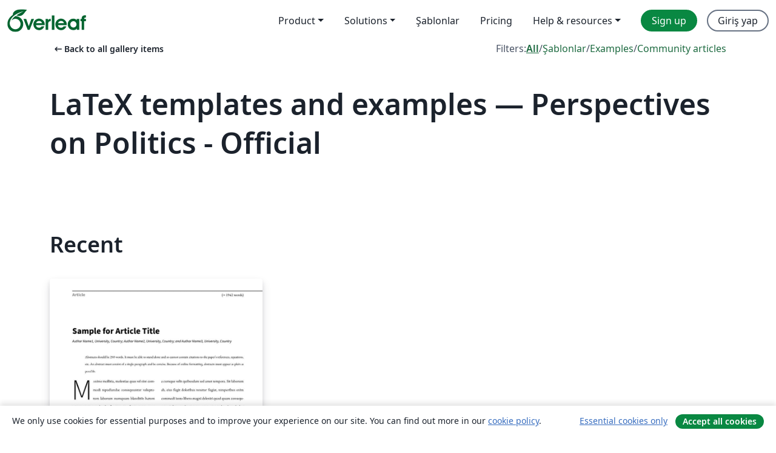

--- FILE ---
content_type: text/html; charset=utf-8
request_url: https://tr.overleaf.com/gallery/tagged/pps-official
body_size: 11166
content:
<!DOCTYPE html><html lang="tr"><head><title translate="no">Gallery - Templates, Examples and Articles written in LaTeX - Overleaf, Çevrimiçi LaTeX Editörü</title><meta name="twitter:title" content="Gallery - Templates, Examples and Articles written in LaTeX"><meta name="og:title" content="Gallery - Templates, Examples and Articles written in LaTeX"><meta name="description" content="Produce beautiful documents starting from our gallery of LaTeX templates for journals, conferences, theses, reports, CVs and much more."><meta itemprop="description" content="Produce beautiful documents starting from our gallery of LaTeX templates for journals, conferences, theses, reports, CVs and much more."><meta itemprop="image" content="https://cdn.overleaf.com/img/ol-brand/overleaf_og_logo.png"><meta name="image" content="https://cdn.overleaf.com/img/ol-brand/overleaf_og_logo.png"><meta itemprop="name" content="Overleaf, the Online LaTeX Editor"><meta name="twitter:card" content="summary"><meta name="twitter:site" content="@overleaf"><meta name="twitter:description" content="An online LaTeX editor that’s easy to use. No installation, real-time collaboration, version control, hundreds of LaTeX templates, and more."><meta name="twitter:image" content="https://cdn.overleaf.com/img/ol-brand/overleaf_og_logo.png"><meta property="fb:app_id" content="400474170024644"><meta property="og:description" content="An online LaTeX editor that’s easy to use. No installation, real-time collaboration, version control, hundreds of LaTeX templates, and more."><meta property="og:image" content="https://cdn.overleaf.com/img/ol-brand/overleaf_og_logo.png"><meta property="og:type" content="website"><meta name="viewport" content="width=device-width, initial-scale=1.0, user-scalable=yes"><link rel="icon" sizes="32x32" href="https://cdn.overleaf.com/favicon-32x32.png"><link rel="icon" sizes="16x16" href="https://cdn.overleaf.com/favicon-16x16.png"><link rel="icon" href="https://cdn.overleaf.com/favicon.svg" type="image/svg+xml"><link rel="apple-touch-icon" href="https://cdn.overleaf.com/apple-touch-icon.png"><link rel="mask-icon" href="https://cdn.overleaf.com/mask-favicon.svg" color="#046530"><link rel="canonical" href="https://tr.overleaf.com/gallery/tagged/pps-official"><link rel="manifest" href="https://cdn.overleaf.com/web.sitemanifest"><link rel="stylesheet" href="https://cdn.overleaf.com/stylesheets/main-style-afe04ae5b3f262f1f6a9.css" id="main-stylesheet"><link rel="alternate" href="https://www.overleaf.com/gallery/tagged/pps-official" hreflang="en"><link rel="alternate" href="https://cs.overleaf.com/gallery/tagged/pps-official" hreflang="cs"><link rel="alternate" href="https://es.overleaf.com/gallery/tagged/pps-official" hreflang="es"><link rel="alternate" href="https://pt.overleaf.com/gallery/tagged/pps-official" hreflang="pt"><link rel="alternate" href="https://fr.overleaf.com/gallery/tagged/pps-official" hreflang="fr"><link rel="alternate" href="https://de.overleaf.com/gallery/tagged/pps-official" hreflang="de"><link rel="alternate" href="https://sv.overleaf.com/gallery/tagged/pps-official" hreflang="sv"><link rel="alternate" href="https://tr.overleaf.com/gallery/tagged/pps-official" hreflang="tr"><link rel="alternate" href="https://it.overleaf.com/gallery/tagged/pps-official" hreflang="it"><link rel="alternate" href="https://cn.overleaf.com/gallery/tagged/pps-official" hreflang="zh-CN"><link rel="alternate" href="https://no.overleaf.com/gallery/tagged/pps-official" hreflang="no"><link rel="alternate" href="https://ru.overleaf.com/gallery/tagged/pps-official" hreflang="ru"><link rel="alternate" href="https://da.overleaf.com/gallery/tagged/pps-official" hreflang="da"><link rel="alternate" href="https://ko.overleaf.com/gallery/tagged/pps-official" hreflang="ko"><link rel="alternate" href="https://ja.overleaf.com/gallery/tagged/pps-official" hreflang="ja"><link rel="preload" href="https://cdn.overleaf.com/js/tr-json-202b110eeb9f2e13d65d.js" as="script" nonce="YMhsYCdL78gZM0HLUBbcqg=="><script type="text/javascript" nonce="YMhsYCdL78gZM0HLUBbcqg==" id="ga-loader" data-ga-token="UA-112092690-1" data-ga-token-v4="G-RV4YBCCCWJ" data-cookie-domain=".overleaf.com" data-session-analytics-id="ea6e79dd-f8d0-4276-aa6e-1293a4c4294f">var gaSettings = document.querySelector('#ga-loader').dataset;
var gaid = gaSettings.gaTokenV4;
var gaToken = gaSettings.gaToken;
var cookieDomain = gaSettings.cookieDomain;
var sessionAnalyticsId = gaSettings.sessionAnalyticsId;
if(gaid) {
    var additionalGaConfig = sessionAnalyticsId ? { 'user_id': sessionAnalyticsId } : {};
    window.dataLayer = window.dataLayer || [];
    function gtag(){
        dataLayer.push(arguments);
    }
    gtag('js', new Date());
    gtag('config', gaid, { 'anonymize_ip': true, ...additionalGaConfig });
}
if (gaToken) {
    window.ga = window.ga || function () {
        (window.ga.q = window.ga.q || []).push(arguments);
    }, window.ga.l = 1 * new Date();
}
var loadGA = window.olLoadGA = function() {
    if (gaid) {
        var s = document.createElement('script');
        s.setAttribute('async', 'async');
        s.setAttribute('src', 'https://www.googletagmanager.com/gtag/js?id=' + gaid);
        document.querySelector('head').append(s);
    } 
    if (gaToken) {
        (function(i,s,o,g,r,a,m){i['GoogleAnalyticsObject']=r;i[r]=i[r]||function(){
        (i[r].q=i[r].q||[]).push(arguments)},i[r].l=1*new Date();a=s.createElement(o),
        m=s.getElementsByTagName(o)[0];a.async=1;a.src=g;m.parentNode.insertBefore(a,m)
        })(window,document,'script','//www.google-analytics.com/analytics.js','ga');
        ga('create', gaToken, cookieDomain.replace(/^\./, ""));
        ga('set', 'anonymizeIp', true);
        if (sessionAnalyticsId) {
            ga('set', 'userId', sessionAnalyticsId);
        }
        ga('send', 'pageview');
    }
};
// Check if consent given (features/cookie-banner)
var oaCookie = document.cookie.split('; ').find(function(cookie) {
    return cookie.startsWith('oa=');
});
if(oaCookie) {
    var oaCookieValue = oaCookie.split('=')[1];
    if(oaCookieValue === '1') {
        loadGA();
    }
}
</script><meta name="ol-csrfToken" content="9GXRD2yl-QdmnVewbRVKepVstXLjH42kiWX0"><meta name="ol-baseAssetPath" content="https://cdn.overleaf.com/"><meta name="ol-mathJaxPath" content="/js/libs/mathjax-3.2.2/es5/tex-svg-full.js"><meta name="ol-dictionariesRoot" content="/js/dictionaries/0.0.3/"><meta name="ol-usersEmail" content=""><meta name="ol-ab" data-type="json" content="{}"><meta name="ol-user_id"><meta name="ol-i18n" data-type="json" content="{&quot;currentLangCode&quot;:&quot;tr&quot;}"><meta name="ol-ExposedSettings" data-type="json" content="{&quot;isOverleaf&quot;:true,&quot;appName&quot;:&quot;Overleaf&quot;,&quot;adminEmail&quot;:&quot;support@overleaf.com&quot;,&quot;dropboxAppName&quot;:&quot;Overleaf&quot;,&quot;ieeeBrandId&quot;:15,&quot;hasAffiliationsFeature&quot;:true,&quot;hasSamlFeature&quot;:true,&quot;samlInitPath&quot;:&quot;/saml/ukamf/init&quot;,&quot;hasLinkUrlFeature&quot;:true,&quot;hasLinkedProjectFileFeature&quot;:true,&quot;hasLinkedProjectOutputFileFeature&quot;:true,&quot;siteUrl&quot;:&quot;https://www.overleaf.com&quot;,&quot;emailConfirmationDisabled&quot;:false,&quot;maxEntitiesPerProject&quot;:2000,&quot;maxUploadSize&quot;:52428800,&quot;projectUploadTimeout&quot;:120000,&quot;recaptchaSiteKey&quot;:&quot;6LebiTwUAAAAAMuPyjA4pDA4jxPxPe2K9_ndL74Q&quot;,&quot;recaptchaDisabled&quot;:{&quot;invite&quot;:true,&quot;login&quot;:false,&quot;passwordReset&quot;:false,&quot;register&quot;:false,&quot;addEmail&quot;:false},&quot;textExtensions&quot;:[&quot;tex&quot;,&quot;latex&quot;,&quot;sty&quot;,&quot;cls&quot;,&quot;bst&quot;,&quot;bib&quot;,&quot;bibtex&quot;,&quot;txt&quot;,&quot;tikz&quot;,&quot;mtx&quot;,&quot;rtex&quot;,&quot;md&quot;,&quot;asy&quot;,&quot;lbx&quot;,&quot;bbx&quot;,&quot;cbx&quot;,&quot;m&quot;,&quot;lco&quot;,&quot;dtx&quot;,&quot;ins&quot;,&quot;ist&quot;,&quot;def&quot;,&quot;clo&quot;,&quot;ldf&quot;,&quot;rmd&quot;,&quot;lua&quot;,&quot;gv&quot;,&quot;mf&quot;,&quot;yml&quot;,&quot;yaml&quot;,&quot;lhs&quot;,&quot;mk&quot;,&quot;xmpdata&quot;,&quot;cfg&quot;,&quot;rnw&quot;,&quot;ltx&quot;,&quot;inc&quot;],&quot;editableFilenames&quot;:[&quot;latexmkrc&quot;,&quot;.latexmkrc&quot;,&quot;makefile&quot;,&quot;gnumakefile&quot;],&quot;validRootDocExtensions&quot;:[&quot;tex&quot;,&quot;Rtex&quot;,&quot;ltx&quot;,&quot;Rnw&quot;],&quot;fileIgnorePattern&quot;:&quot;**/{{__MACOSX,.git,.texpadtmp,.R}{,/**},.!(latexmkrc),*.{dvi,aux,log,toc,out,pdfsync,synctex,synctex(busy),fdb_latexmk,fls,nlo,ind,glo,gls,glg,bbl,blg,doc,docx,gz,swp}}&quot;,&quot;sentryAllowedOriginRegex&quot;:&quot;^(https://[a-z]+\\\\.overleaf.com|https://cdn.overleaf.com|https://compiles.overleafusercontent.com)/&quot;,&quot;sentryDsn&quot;:&quot;https://4f0989f11cb54142a5c3d98b421b930a@app.getsentry.com/34706&quot;,&quot;sentryEnvironment&quot;:&quot;production&quot;,&quot;sentryRelease&quot;:&quot;2acdc676cf821b3a3c562961742c7e83145a9406&quot;,&quot;hotjarId&quot;:&quot;5148484&quot;,&quot;hotjarVersion&quot;:&quot;6&quot;,&quot;enableSubscriptions&quot;:true,&quot;gaToken&quot;:&quot;UA-112092690-1&quot;,&quot;gaTokenV4&quot;:&quot;G-RV4YBCCCWJ&quot;,&quot;propensityId&quot;:&quot;propensity-001384&quot;,&quot;cookieDomain&quot;:&quot;.overleaf.com&quot;,&quot;templateLinks&quot;:[{&quot;name&quot;:&quot;Journal articles&quot;,&quot;url&quot;:&quot;/gallery/tagged/academic-journal&quot;,&quot;trackingKey&quot;:&quot;academic-journal&quot;},{&quot;name&quot;:&quot;Books&quot;,&quot;url&quot;:&quot;/gallery/tagged/book&quot;,&quot;trackingKey&quot;:&quot;book&quot;},{&quot;name&quot;:&quot;Formal letters&quot;,&quot;url&quot;:&quot;/gallery/tagged/formal-letter&quot;,&quot;trackingKey&quot;:&quot;formal-letter&quot;},{&quot;name&quot;:&quot;Assignments&quot;,&quot;url&quot;:&quot;/gallery/tagged/homework&quot;,&quot;trackingKey&quot;:&quot;homework-assignment&quot;},{&quot;name&quot;:&quot;Posters&quot;,&quot;url&quot;:&quot;/gallery/tagged/poster&quot;,&quot;trackingKey&quot;:&quot;poster&quot;},{&quot;name&quot;:&quot;Presentations&quot;,&quot;url&quot;:&quot;/gallery/tagged/presentation&quot;,&quot;trackingKey&quot;:&quot;presentation&quot;},{&quot;name&quot;:&quot;Reports&quot;,&quot;url&quot;:&quot;/gallery/tagged/report&quot;,&quot;trackingKey&quot;:&quot;lab-report&quot;},{&quot;name&quot;:&quot;CVs and résumés&quot;,&quot;url&quot;:&quot;/gallery/tagged/cv&quot;,&quot;trackingKey&quot;:&quot;cv&quot;},{&quot;name&quot;:&quot;Theses&quot;,&quot;url&quot;:&quot;/gallery/tagged/thesis&quot;,&quot;trackingKey&quot;:&quot;thesis&quot;},{&quot;name&quot;:&quot;view_all&quot;,&quot;url&quot;:&quot;/latex/templates&quot;,&quot;trackingKey&quot;:&quot;view-all&quot;}],&quot;labsEnabled&quot;:true,&quot;wikiEnabled&quot;:true,&quot;templatesEnabled&quot;:true,&quot;cioWriteKey&quot;:&quot;2530db5896ec00db632a&quot;,&quot;cioSiteId&quot;:&quot;6420c27bb72163938e7d&quot;,&quot;linkedInInsightsPartnerId&quot;:&quot;7472905&quot;}"><meta name="ol-splitTestVariants" data-type="json" content="{&quot;hotjar-marketing&quot;:&quot;default&quot;}"><meta name="ol-splitTestInfo" data-type="json" content="{&quot;hotjar-marketing&quot;:{&quot;phase&quot;:&quot;release&quot;,&quot;badgeInfo&quot;:{&quot;tooltipText&quot;:&quot;&quot;,&quot;url&quot;:&quot;&quot;}}}"><meta name="ol-algolia" data-type="json" content="{&quot;appId&quot;:&quot;SK53GL4JLY&quot;,&quot;apiKey&quot;:&quot;9ac63d917afab223adbd2cd09ad0eb17&quot;,&quot;indexes&quot;:{&quot;wiki&quot;:&quot;learn-wiki&quot;,&quot;gallery&quot;:&quot;gallery-production&quot;}}"><meta name="ol-isManagedAccount" data-type="boolean"><meta name="ol-shouldLoadHotjar" data-type="boolean"><meta name="ol-galleryTagName" data-type="string" content="pps-official"></head><body class="website-redesign" data-theme="default"><a class="skip-to-content" href="#main-content">Skip to content</a><nav class="navbar navbar-default navbar-main navbar-expand-lg website-redesign-navbar" aria-label="Primary"><div class="container-fluid navbar-container"><div class="navbar-header"><a class="navbar-brand" href="/" aria-label="Overleaf"><div class="navbar-logo"></div></a></div><button class="navbar-toggler collapsed" id="navbar-toggle-btn" type="button" data-bs-toggle="collapse" data-bs-target="#navbar-main-collapse" aria-controls="navbar-main-collapse" aria-expanded="false" aria-label="Toggle Yol gösterici"><span class="material-symbols" aria-hidden="true" translate="no">menu</span></button><div class="navbar-collapse collapse" id="navbar-main-collapse"><ul class="nav navbar-nav navbar-right ms-auto" role="menubar"><!-- loop over header_extras--><li class="dropdown subdued" role="none"><button class="dropdown-toggle" aria-haspopup="true" aria-expanded="false" data-bs-toggle="dropdown" role="menuitem" event-tracking="menu-expand" event-tracking-mb="true" event-tracking-trigger="click" event-segmentation="{&quot;item&quot;:&quot;product&quot;,&quot;location&quot;:&quot;top-menu&quot;}">Product</button><ul class="dropdown-menu dropdown-menu-end" role="menu"><li role="none"><a class="dropdown-item" role="menuitem" href="/about/features-overview" event-tracking="menu-click" event-tracking-mb="true" event-tracking-trigger="click" event-segmentation='{"item":"premium-features","location":"top-menu"}'>Özellikler</a></li><li role="none"><a class="dropdown-item" role="menuitem" href="/about/ai-features" event-tracking="menu-click" event-tracking-mb="true" event-tracking-trigger="click" event-segmentation='{"item":"ai-features","location":"top-menu"}'>AI</a></li></ul></li><li class="dropdown subdued" role="none"><button class="dropdown-toggle" aria-haspopup="true" aria-expanded="false" data-bs-toggle="dropdown" role="menuitem" event-tracking="menu-expand" event-tracking-mb="true" event-tracking-trigger="click" event-segmentation="{&quot;item&quot;:&quot;solutions&quot;,&quot;location&quot;:&quot;top-menu&quot;}">Solutions</button><ul class="dropdown-menu dropdown-menu-end" role="menu"><li role="none"><a class="dropdown-item" role="menuitem" href="/for/enterprises" event-tracking="menu-click" event-tracking-mb="true" event-tracking-trigger="click" event-segmentation='{"item":"enterprises","location":"top-menu"}'>For business</a></li><li role="none"><a class="dropdown-item" role="menuitem" href="/for/universities" event-tracking="menu-click" event-tracking-mb="true" event-tracking-trigger="click" event-segmentation='{"item":"universities","location":"top-menu"}'>For universities</a></li><li role="none"><a class="dropdown-item" role="menuitem" href="/for/government" event-tracking="menu-click" event-tracking-mb="true" event-tracking-trigger="click" event-segmentation='{"item":"government","location":"top-menu"}'>For government</a></li><li role="none"><a class="dropdown-item" role="menuitem" href="/for/publishers" event-tracking="menu-click" event-tracking-mb="true" event-tracking-trigger="click" event-segmentation='{"item":"publishers","location":"top-menu"}'>For publishers</a></li><li role="none"><a class="dropdown-item" role="menuitem" href="/about/customer-stories" event-tracking="menu-click" event-tracking-mb="true" event-tracking-trigger="click" event-segmentation='{"item":"customer-stories","location":"top-menu"}'>Customer stories</a></li></ul></li><li class="subdued" role="none"><a class="nav-link subdued" role="menuitem" href="/latex/templates" event-tracking="menu-click" event-tracking-mb="true" event-tracking-trigger="click" event-segmentation='{"item":"templates","location":"top-menu"}'>Şablonlar</a></li><li class="subdued" role="none"><a class="nav-link subdued" role="menuitem" href="/user/subscription/plans" event-tracking="menu-click" event-tracking-mb="true" event-tracking-trigger="click" event-segmentation='{"item":"pricing","location":"top-menu"}'>Pricing</a></li><li class="dropdown subdued nav-item-help" role="none"><button class="dropdown-toggle" aria-haspopup="true" aria-expanded="false" data-bs-toggle="dropdown" role="menuitem" event-tracking="menu-expand" event-tracking-mb="true" event-tracking-trigger="click" event-segmentation="{&quot;item&quot;:&quot;help-and-resources&quot;,&quot;location&quot;:&quot;top-menu&quot;}">Help & resources</button><ul class="dropdown-menu dropdown-menu-end" role="menu"><li role="none"><a class="dropdown-item" role="menuitem" href="/learn" event-tracking="menu-click" event-tracking-mb="true" event-tracking-trigger="click" event-segmentation='{"item":"learn","location":"top-menu"}'>Dökümantasyon</a></li><li role="none"><a class="dropdown-item" role="menuitem" href="/for/community/resources" event-tracking="menu-click" event-tracking-mb="true" event-tracking-trigger="click" event-segmentation='{"item":"help-guides","location":"top-menu"}'>Help guides</a></li><li role="none"><a class="dropdown-item" role="menuitem" href="/about/why-latex" event-tracking="menu-click" event-tracking-mb="true" event-tracking-trigger="click" event-segmentation='{"item":"why-latex","location":"top-menu"}'>Why LaTeX?</a></li><li role="none"><a class="dropdown-item" role="menuitem" href="/blog" event-tracking="menu-click" event-tracking-mb="true" event-tracking-trigger="click" event-segmentation='{"item":"blog","location":"top-menu"}'>Blog</a></li><li role="none"><a class="dropdown-item" role="menuitem" data-ol-open-contact-form-modal="contact-us" data-bs-target="#contactUsModal" href data-bs-toggle="modal" event-tracking="menu-click" event-tracking-mb="true" event-tracking-trigger="click" event-segmentation='{"item":"contact","location":"top-menu"}'><span>İletişime geçin</span></a></li></ul></li><!-- logged out--><!-- register link--><li class="primary" role="none"><a class="nav-link" role="menuitem" href="/register" event-tracking="menu-click" event-tracking-action="clicked" event-tracking-trigger="click" event-tracking-mb="true" event-segmentation='{"page":"/gallery/tagged/pps-official","item":"register","location":"top-menu"}'>Sign up</a></li><!-- login link--><li role="none"><a class="nav-link" role="menuitem" href="/login" event-tracking="menu-click" event-tracking-action="clicked" event-tracking-trigger="click" event-tracking-mb="true" event-segmentation='{"page":"/gallery/tagged/pps-official","item":"login","location":"top-menu"}'>Giriş yap</a></li><!-- projects link and account menu--></ul></div></div></nav><main class="gallery gallery-tagged content content-page" id="main-content"><div class="container"><div class="tagged-header-container"><div class="row"><div class="col-xl-6 col-lg-5"><a class="previous-page-link" href="/gallery"><span class="material-symbols material-symbols-rounded" aria-hidden="true" translate="no">arrow_left_alt</span>Back to all gallery items</a></div><div class="col-xl-6 col-lg-7"><div class="gallery-filters"><span>Filters:</span><a class="active" href="/gallery/tagged/pps-official">All</a><span aria-hidden="true">/</span><a href="/latex/templates/tagged/pps-official">Şablonlar</a><span aria-hidden="true">/</span><a href="/latex/examples/tagged/pps-official">Examples</a><span aria-hidden="true">/</span><a href="/articles/tagged/pps-official">Community articles</a></div></div><div class="col-md-12"><h1 class="gallery-title">LaTeX templates and examples — Perspectives on Politics - Official</h1></div></div><div class="row"><div class="col-lg-8"><p class="gallery-summary"></p></div></div></div><div class="row recent-docs"><div class="col-md-12"><h2>Recent</h2></div></div><div class="row gallery-container"><div class="gallery-thumbnail col-12 col-md-6 col-lg-4"><a href="/latex/templates/perspectives-on-politics-pps/wyprtcqbrvpz" event-tracking-mb="true" event-tracking="gallery-list-item-click" event-tracking-trigger="click" event-segmentation="{&quot;template&quot;:&quot;/latex/templates/perspectives-on-politics-pps/wyprtcqbrvpz&quot;,&quot;featuredList&quot;:false,&quot;urlSlug&quot;:&quot;perspectives-on-politics-pps&quot;,&quot;type&quot;:&quot;template&quot;}"><div class="thumbnail"><img src="https://writelatex.s3.amazonaws.com/published_ver/44347.jpeg?X-Amz-Expires=14400&amp;X-Amz-Date=20260120T133232Z&amp;X-Amz-Algorithm=AWS4-HMAC-SHA256&amp;X-Amz-Credential=AKIAWJBOALPNFPV7PVH5/20260120/us-east-1/s3/aws4_request&amp;X-Amz-SignedHeaders=host&amp;X-Amz-Signature=832f855325a94e941780672fa26d009ccba155ae5ad000e0dbe8b98bccd4765e" alt="Perspectives on Politics (PPS)"></div><span class="gallery-list-item-title"><span class="caption-title">Perspectives on Politics (PPS)</span><span class="badge-container"><span class="badge bg-info" data-bs-toggle="tooltip" data-bs-placement="bottom" title="This template has been approved by the publisher"> <span class="badge-content">Official</span></span></span></span></a><div class="caption"><p class="caption-description">This is the template for LaTeX submissions to Perspectives on Politics (PPS). 

You can use it to write and collaborate online in LaTeX. Once your article is complete, you can submit directly to PPS using the ‘Submit to journal’ option in the Overleaf editor. 

For more information on how to write in LaTeX using Overleaf, see this video tutorial. For more information on the submission criteria for PPS, see the following guidelines or contact the journal's office.</p><div class="author-name"><div>Cambridge University Press and Overleaf</div></div></div></div></div><div class="row related-tags-header"><div class="col"><h2>Related Tags</h2></div></div><div class="row"><div class="col"><ul class="related-tags badge-link-list" id="related-tags"><li><a class="badge-link badge-link-light col-auto" href="/gallery/tagged/cup-official"><span class="badge text-dark bg-light"><span class="badge-content" data-bs-title="Cambridge University Press - Official Templates" data-badge-tooltip data-bs-placement="bottom">Cambridge University Press - Official Templates</span></span></a></li><li><a class="badge-link badge-link-light col-auto" href="/gallery/tagged/cup"><span class="badge text-dark bg-light"><span class="badge-content" data-bs-title="Cambridge University Press" data-badge-tooltip data-bs-placement="bottom">Cambridge University Press</span></span></a></li><li><a class="badge-link badge-link-light col-auto" href="/gallery/tagged/academic-journal"><span class="badge text-dark bg-light"><span class="badge-content" data-bs-title="Journal articles" data-badge-tooltip data-bs-placement="bottom">Journal articles</span></span></a></li></ul></div></div><div class="row show-more-tags d-none" id="more-tags-container"><div class="col-auto"><button class="btn btn-sm btn-secondary" id="more-tags" aria-controls="related-tags">Show more</button></div></div><div class="row"><div class="col-12"><div class="begin-now-card"><div class="card card-pattern"><div class="card-body"><p class="dm-mono"><span class="font-size-display-xs"><span class="text-purple-bright">\begin</span><wbr><span class="text-green-bright">{</span><span>now</span><span class="text-green-bright">}</span></span></p><p>Discover why over 25 million people worldwide trust Overleaf with their work.</p><p class="card-links"><a class="btn btn-primary card-link" href="/register">Sign up for free</a><a class="btn card-link btn-secondary" href="/user/subscription/plans">Explore all plans</a></p></div></div></div></div></div></div></main><footer class="fat-footer hidden-print website-redesign-fat-footer"><div class="fat-footer-container"><div class="fat-footer-sections"><div class="footer-section" id="footer-brand"><a class="footer-brand" href="/" aria-label="Overleaf"></a></div><div class="footer-section"><h2 class="footer-section-heading">Hakkında</h2><ul class="list-unstyled"><li><a href="/about">About us</a></li><li><a href="https://digitalscience.pinpointhq.com/">Careers</a></li><li><a href="/blog">Blog</a></li></ul></div><div class="footer-section"><h2 class="footer-section-heading">Solutions</h2><ul class="list-unstyled"><li><a href="/for/enterprises">For business</a></li><li><a href="/for/universities">For universities</a></li><li><a href="/for/government">For government</a></li><li><a href="/for/publishers">For publishers</a></li><li><a href="/about/customer-stories">Customer stories</a></li></ul></div><div class="footer-section"><h2 class="footer-section-heading">Learn</h2><ul class="list-unstyled"><li><a href="/learn/latex/Learn_LaTeX_in_30_minutes">Learn LaTeX in 30 minutes</a></li><li><a href="/latex/templates">Şablonlar</a></li><li><a href="/events/webinars">Webinars</a></li><li><a href="/learn/latex/Tutorials">Tutorials</a></li><li><a href="/learn/latex/Inserting_Images">How to insert images</a></li><li><a href="/learn/latex/Tables">How to create tables</a></li></ul></div><div class="footer-section"><h2 class="footer-section-heading">Pricing</h2><ul class="list-unstyled"><li><a href="/user/subscription/plans?itm_referrer=footer-for-indv">For individuals</a></li><li><a href="/user/subscription/plans?plan=group&amp;itm_referrer=footer-for-groups">For groups and organizations</a></li><li><a href="/user/subscription/plans?itm_referrer=footer-for-students#student-annual">For students</a></li></ul></div><div class="footer-section"><h2 class="footer-section-heading">Get involved</h2><ul class="list-unstyled"><li><a href="https://forms.gle/67PSpN1bLnjGCmPQ9">Let us know what you think</a></li></ul></div><div class="footer-section"><h2 class="footer-section-heading">Yardım</h2><ul class="list-unstyled"><li><a href="/learn">Dökümantasyon </a></li><li><a href="/contact">Contact us </a></li><li><a href="https://status.overleaf.com/">Website status</a></li></ul></div></div><div class="fat-footer-base"><div class="fat-footer-base-section fat-footer-base-meta"><div class="fat-footer-base-item"><div class="fat-footer-base-copyright">© 2026 Overleaf</div><a href="/legal">Privacy and Terms</a><a href="https://www.digital-science.com/security-certifications/">Compliance</a></div><ul class="fat-footer-base-item list-unstyled fat-footer-base-language"><li class="dropdown dropup subdued language-picker" dropdown><button class="btn btn-link btn-inline-link" id="language-picker-toggle" dropdown-toggle data-ol-lang-selector-tooltip data-bs-toggle="dropdown" aria-haspopup="true" aria-expanded="false" aria-label="Select Dil" tooltip="Dil" title="Dil"><span class="material-symbols" aria-hidden="true" translate="no">translate</span>&nbsp;<span class="language-picker-text">Türkçe</span></button><ul class="dropdown-menu dropdown-menu-sm-width" role="menu" aria-labelledby="language-picker-toggle"><li class="dropdown-header">Dil</li><li class="lng-option"><a class="menu-indent dropdown-item" href="https://www.overleaf.com/gallery/tagged/pps-official" role="menuitem" aria-selected="false">English</a></li><li class="lng-option"><a class="menu-indent dropdown-item" href="https://cs.overleaf.com/gallery/tagged/pps-official" role="menuitem" aria-selected="false">Čeština</a></li><li class="lng-option"><a class="menu-indent dropdown-item" href="https://es.overleaf.com/gallery/tagged/pps-official" role="menuitem" aria-selected="false">Español</a></li><li class="lng-option"><a class="menu-indent dropdown-item" href="https://pt.overleaf.com/gallery/tagged/pps-official" role="menuitem" aria-selected="false">Português</a></li><li class="lng-option"><a class="menu-indent dropdown-item" href="https://fr.overleaf.com/gallery/tagged/pps-official" role="menuitem" aria-selected="false">Français</a></li><li class="lng-option"><a class="menu-indent dropdown-item" href="https://de.overleaf.com/gallery/tagged/pps-official" role="menuitem" aria-selected="false">Deutsch</a></li><li class="lng-option"><a class="menu-indent dropdown-item" href="https://sv.overleaf.com/gallery/tagged/pps-official" role="menuitem" aria-selected="false">Svenska</a></li><li class="lng-option"><a class="menu-indent dropdown-item active" href="https://tr.overleaf.com/gallery/tagged/pps-official" role="menuitem" aria-selected="true">Türkçe<span class="material-symbols dropdown-item-trailing-icon" aria-hidden="true" translate="no">check</span></a></li><li class="lng-option"><a class="menu-indent dropdown-item" href="https://it.overleaf.com/gallery/tagged/pps-official" role="menuitem" aria-selected="false">Italiano</a></li><li class="lng-option"><a class="menu-indent dropdown-item" href="https://cn.overleaf.com/gallery/tagged/pps-official" role="menuitem" aria-selected="false">简体中文</a></li><li class="lng-option"><a class="menu-indent dropdown-item" href="https://no.overleaf.com/gallery/tagged/pps-official" role="menuitem" aria-selected="false">Norsk</a></li><li class="lng-option"><a class="menu-indent dropdown-item" href="https://ru.overleaf.com/gallery/tagged/pps-official" role="menuitem" aria-selected="false">Русский</a></li><li class="lng-option"><a class="menu-indent dropdown-item" href="https://da.overleaf.com/gallery/tagged/pps-official" role="menuitem" aria-selected="false">Dansk</a></li><li class="lng-option"><a class="menu-indent dropdown-item" href="https://ko.overleaf.com/gallery/tagged/pps-official" role="menuitem" aria-selected="false">한국어</a></li><li class="lng-option"><a class="menu-indent dropdown-item" href="https://ja.overleaf.com/gallery/tagged/pps-official" role="menuitem" aria-selected="false">日本語</a></li></ul></li></ul></div><div class="fat-footer-base-section fat-footer-base-social"><div class="fat-footer-base-item"><a class="fat-footer-social x-logo" href="https://x.com/overleaf"><svg xmlns="http://www.w3.org/2000/svg" viewBox="0 0 1200 1227" height="25"><path d="M714.163 519.284L1160.89 0H1055.03L667.137 450.887L357.328 0H0L468.492 681.821L0 1226.37H105.866L515.491 750.218L842.672 1226.37H1200L714.137 519.284H714.163ZM569.165 687.828L521.697 619.934L144.011 79.6944H306.615L611.412 515.685L658.88 583.579L1055.08 1150.3H892.476L569.165 687.854V687.828Z"></path></svg><span class="visually-hidden">Overleaf on X</span></a><a class="fat-footer-social facebook-logo" href="https://www.facebook.com/overleaf.editor"><svg xmlns="http://www.w3.org/2000/svg" viewBox="0 0 666.66668 666.66717" height="25"><defs><clipPath id="a" clipPathUnits="userSpaceOnUse"><path d="M0 700h700V0H0Z"></path></clipPath></defs><g clip-path="url(#a)" transform="matrix(1.33333 0 0 -1.33333 -133.333 800)"><path class="background" d="M0 0c0 138.071-111.929 250-250 250S-500 138.071-500 0c0-117.245 80.715-215.622 189.606-242.638v166.242h-51.552V0h51.552v32.919c0 85.092 38.508 124.532 122.048 124.532 15.838 0 43.167-3.105 54.347-6.211V81.986c-5.901.621-16.149.932-28.882.932-40.993 0-56.832-15.528-56.832-55.9V0h81.659l-14.028-76.396h-67.631v-171.773C-95.927-233.218 0-127.818 0 0" fill="#0866ff" transform="translate(600 350)"></path><path class="text" d="m0 0 14.029 76.396H-67.63v27.019c0 40.372 15.838 55.899 56.831 55.899 12.733 0 22.981-.31 28.882-.931v69.253c-11.18 3.106-38.509 6.212-54.347 6.212-83.539 0-122.048-39.441-122.048-124.533V76.396h-51.552V0h51.552v-166.242a250.559 250.559 0 0 1 60.394-7.362c10.254 0 20.358.632 30.288 1.831V0Z" fill="#fff" transform="translate(447.918 273.604)"></path></g></svg><span class="visually-hidden">Overleaf on Facebook</span></a><a class="fat-footer-social linkedin-logo" href="https://www.linkedin.com/company/writelatex-limited"><svg xmlns="http://www.w3.org/2000/svg" viewBox="0 0 72 72" height="25"><g fill="none" fill-rule="evenodd"><path class="background" fill="#0B66C3" d="M8 72h56a8 8 0 0 0 8-8V8a8 8 0 0 0-8-8H8a8 8 0 0 0-8 8v56a8 8 0 0 0 8 8"></path><path class="text" fill="#FFF" d="M62 62H51.316V43.802c0-4.99-1.896-7.777-5.845-7.777-4.296 0-6.54 2.901-6.54 7.777V62H28.632V27.333H38.93v4.67s3.096-5.729 10.453-5.729c7.353 0 12.617 4.49 12.617 13.777zM16.35 22.794c-3.508 0-6.35-2.864-6.35-6.397C10 12.864 12.842 10 16.35 10c3.507 0 6.347 2.864 6.347 6.397 0 3.533-2.84 6.397-6.348 6.397ZM11.032 62h10.736V27.333H11.033V62"></path></g></svg><span class="visually-hidden">Overleaf on LinkedIn</span></a></div></div></div></div></footer><section class="cookie-banner hidden-print hidden" aria-label="Cookie banner"><div class="cookie-banner-content">We only use cookies for essential purposes and to improve your experience on our site. You can find out more in our <a href="/legal#Cookies">cookie policy</a>.</div><div class="cookie-banner-actions"><button class="btn btn-link btn-sm" type="button" data-ol-cookie-banner-set-consent="essential">Essential cookies only</button><button class="btn btn-primary btn-sm" type="button" data-ol-cookie-banner-set-consent="all">Accept all cookies</button></div></section><div class="modal fade" id="contactUsModal" tabindex="-1" aria-labelledby="contactUsModalLabel" data-ol-contact-form-modal="contact-us"><div class="modal-dialog"><form name="contactForm" data-ol-async-form data-ol-contact-form data-ol-contact-form-with-search="true" role="form" aria-label="İletişime geçin" action="/support"><input name="inbox" type="hidden" value="support"><div class="modal-content"><div class="modal-header"><h4 class="modal-title" id="contactUsModalLabel">İrtibata geçin</h4><button class="btn-close" type="button" data-bs-dismiss="modal" aria-label="Kapat"><span aria-hidden="true"></span></button></div><div class="modal-body"><div data-ol-not-sent><div class="modal-form-messages"><div class="form-messages-bottom-margin" data-ol-form-messages-new-style="" role="alert"></div><div class="notification notification-type-error" hidden data-ol-custom-form-message="error_performing_request" role="alert" aria-live="polite"><div class="notification-icon"><span class="material-symbols" aria-hidden="true" translate="no">error</span></div><div class="notification-content text-left">Something went wrong. Please try again..</div></div></div><label class="form-label" for="contact-us-email-697">E-posta</label><div class="mb-3"><input class="form-control" name="email" id="contact-us-email-697" required type="email" spellcheck="false" maxlength="255" value="" data-ol-contact-form-email-input></div><div class="form-group"><label class="form-label" for="contact-us-subject-697">Subject</label><div class="mb-3"><input class="form-control" name="subject" id="contact-us-subject-697" required autocomplete="off" maxlength="255"><div data-ol-search-results-wrapper hidden><ul class="dropdown-menu contact-suggestions-dropdown show" data-ol-search-results aria-role="region" aria-label="Help articles matching your subject"><li class="dropdown-header">Have you checked our <a href="/learn/kb" target="_blank">knowledge base</a>?</li><li><hr class="dropdown-divider"></li><div data-ol-search-results-container></div></ul></div></div></div><label class="form-label" for="contact-us-sub-subject-697">What do you need help with?</label><div class="mb-3"><select class="form-select" name="subSubject" id="contact-us-sub-subject-697" required autocomplete="off"><option selected disabled>Please select…</option><option>Using LaTeX</option><option>Using the Overleaf Editor</option><option>Using Writefull</option><option>Logging in or managing your account</option><option>Managing your subscription</option><option>Using premium features</option><option>Contacting the Sales team</option><option>Other</option></select></div><label class="form-label" for="contact-us-project-url-697">Affected project URL (İsteğe bağlı)</label><div class="mb-3"><input class="form-control" name="projectUrl" id="contact-us-project-url-697"></div><label class="form-label" for="contact-us-message-697">Let us know how we can help</label><div class="mb-3"><textarea class="form-control contact-us-modal-textarea" name="message" id="contact-us-message-697" required type="text"></textarea></div><div class="mb-3 d-none"><label class="visually-hidden" for="important-message">Important message</label><input class="form-control" name="important_message" id="important-message"></div></div><div class="mt-2" data-ol-sent hidden><h5 class="message-received">Message received</h5><p>Thanks for getting in touch. Our team will get back to you by email as soon as possible.</p><p>Email:&nbsp;<span data-ol-contact-form-thank-you-email></span></p></div></div><div class="modal-footer" data-ol-not-sent><button class="btn btn-primary" type="submit" data-ol-disabled-inflight event-tracking="form-submitted-contact-us" event-tracking-mb="true" event-tracking-trigger="click" event-segmentation="{&quot;location&quot;:&quot;contact-us-form&quot;}"><span data-ol-inflight="idle">Send message</span><span hidden data-ol-inflight="pending">Sending&hellip;</span></button></div></div></form></div></div></body><script type="text/javascript" nonce="YMhsYCdL78gZM0HLUBbcqg==" src="https://cdn.overleaf.com/js/runtime-acf0066e8fa5d5d668bd.js"></script><script type="text/javascript" nonce="YMhsYCdL78gZM0HLUBbcqg==" src="https://cdn.overleaf.com/js/27582-79e5ed8c65f6833386ec.js"></script><script type="text/javascript" nonce="YMhsYCdL78gZM0HLUBbcqg==" src="https://cdn.overleaf.com/js/29088-e3f6cf68f932ee256fec.js"></script><script type="text/javascript" nonce="YMhsYCdL78gZM0HLUBbcqg==" src="https://cdn.overleaf.com/js/8732-61de629a6fc4a719a5e1.js"></script><script type="text/javascript" nonce="YMhsYCdL78gZM0HLUBbcqg==" src="https://cdn.overleaf.com/js/11229-f88489299ead995b1003.js"></script><script type="text/javascript" nonce="YMhsYCdL78gZM0HLUBbcqg==" src="https://cdn.overleaf.com/js/bootstrap-6faaf78625873fafb726.js"></script><script type="text/javascript" nonce="YMhsYCdL78gZM0HLUBbcqg==" src="https://cdn.overleaf.com/js/27582-79e5ed8c65f6833386ec.js"></script><script type="text/javascript" nonce="YMhsYCdL78gZM0HLUBbcqg==" src="https://cdn.overleaf.com/js/29088-e3f6cf68f932ee256fec.js"></script><script type="text/javascript" nonce="YMhsYCdL78gZM0HLUBbcqg==" src="https://cdn.overleaf.com/js/62382-0a4f25c3829fc56de629.js"></script><script type="text/javascript" nonce="YMhsYCdL78gZM0HLUBbcqg==" src="https://cdn.overleaf.com/js/16164-b8450ba94d9bab0bbae1.js"></script><script type="text/javascript" nonce="YMhsYCdL78gZM0HLUBbcqg==" src="https://cdn.overleaf.com/js/45250-424aec613d067a9a3e96.js"></script><script type="text/javascript" nonce="YMhsYCdL78gZM0HLUBbcqg==" src="https://cdn.overleaf.com/js/24686-731b5e0a16bfe66018de.js"></script><script type="text/javascript" nonce="YMhsYCdL78gZM0HLUBbcqg==" src="https://cdn.overleaf.com/js/99612-000be62f228c87d764b4.js"></script><script type="text/javascript" nonce="YMhsYCdL78gZM0HLUBbcqg==" src="https://cdn.overleaf.com/js/8732-61de629a6fc4a719a5e1.js"></script><script type="text/javascript" nonce="YMhsYCdL78gZM0HLUBbcqg==" src="https://cdn.overleaf.com/js/26348-e10ddc0eb984edb164b0.js"></script><script type="text/javascript" nonce="YMhsYCdL78gZM0HLUBbcqg==" src="https://cdn.overleaf.com/js/56215-8bbbe2cf23164e6294c4.js"></script><script type="text/javascript" nonce="YMhsYCdL78gZM0HLUBbcqg==" src="https://cdn.overleaf.com/js/22204-a9cc5e83c68d63a4e85e.js"></script><script type="text/javascript" nonce="YMhsYCdL78gZM0HLUBbcqg==" src="https://cdn.overleaf.com/js/47304-61d200ba111e63e2d34c.js"></script><script type="text/javascript" nonce="YMhsYCdL78gZM0HLUBbcqg==" src="https://cdn.overleaf.com/js/97910-33b5ae496770c42a6456.js"></script><script type="text/javascript" nonce="YMhsYCdL78gZM0HLUBbcqg==" src="https://cdn.overleaf.com/js/84586-354bd17e13382aba4161.js"></script><script type="text/javascript" nonce="YMhsYCdL78gZM0HLUBbcqg==" src="https://cdn.overleaf.com/js/97519-6759d15ea9ad7f4d6c85.js"></script><script type="text/javascript" nonce="YMhsYCdL78gZM0HLUBbcqg==" src="https://cdn.overleaf.com/js/81920-0120c779815f6c20abc9.js"></script><script type="text/javascript" nonce="YMhsYCdL78gZM0HLUBbcqg==" src="https://cdn.overleaf.com/js/99420-f66284da885ccc272b79.js"></script><script type="text/javascript" nonce="YMhsYCdL78gZM0HLUBbcqg==" src="https://cdn.overleaf.com/js/11229-f88489299ead995b1003.js"></script><script type="text/javascript" nonce="YMhsYCdL78gZM0HLUBbcqg==" src="https://cdn.overleaf.com/js/77474-c60464f50f9e7c4965bb.js"></script><script type="text/javascript" nonce="YMhsYCdL78gZM0HLUBbcqg==" src="https://cdn.overleaf.com/js/92439-14c18d886f5c8eb09f1b.js"></script><script type="text/javascript" nonce="YMhsYCdL78gZM0HLUBbcqg==" src="https://cdn.overleaf.com/js/771-e29b63a856e12bea8891.js"></script><script type="text/javascript" nonce="YMhsYCdL78gZM0HLUBbcqg==" src="https://cdn.overleaf.com/js/41735-7fa4bf6a02e25a4513fd.js"></script><script type="text/javascript" nonce="YMhsYCdL78gZM0HLUBbcqg==" src="https://cdn.overleaf.com/js/81331-ef104ada1a443273f6c2.js"></script><script type="text/javascript" nonce="YMhsYCdL78gZM0HLUBbcqg==" src="https://cdn.overleaf.com/js/modules/v2-templates/pages/gallery-10cda45d6b388ef1e9d8.js"></script><script type="text/javascript" nonce="YMhsYCdL78gZM0HLUBbcqg==" src="https://cdn.overleaf.com/js/27582-79e5ed8c65f6833386ec.js"></script><script type="text/javascript" nonce="YMhsYCdL78gZM0HLUBbcqg==" src="https://cdn.overleaf.com/js/tracking-68d16a86768b7bfb2b22.js"></script></html>